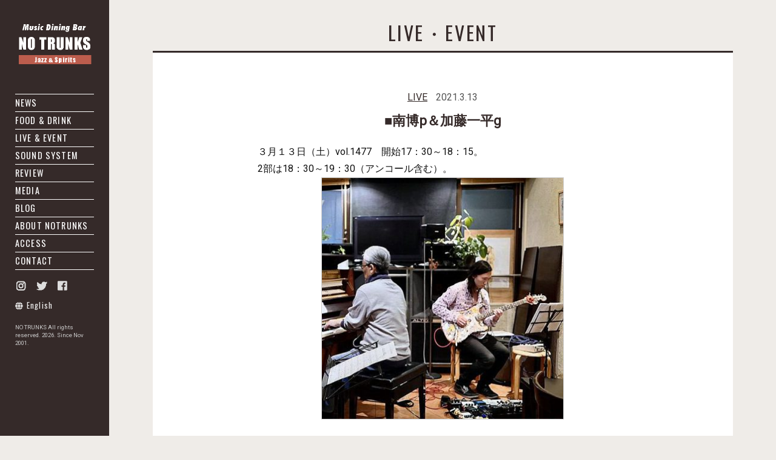

--- FILE ---
content_type: text/html; charset=UTF-8
request_url: https://notrunks.jp/20210313-2/
body_size: 17081
content:
<!DOCTYPE html>
<html lang="ja">

<head>
    <meta charset="UTF-8">
    <meta name="viewport" content="width=device-width, initial-scale=1.0, maximum-scale=1.0, minimum-scale=1.0">
    <link rel="stylesheet"
        href="https://notrunks.jp/wp-content/themes/notrunks/css/styles.css"
        type="text/css">
    <title>
        ■南博p＆加藤一平g | 国立 NO TRUNKS国立 NO TRUNKS    </title>

    <!-- Global site tag (gtag.js) - Google Analytics -->
    <script async src="https://www.googletagmanager.com/gtag/js?id=UA-17161570-6"></script>
    <script>
        window.dataLayer = window.dataLayer || [];

        function gtag() {
            dataLayer.push(arguments);
        }
        gtag('js', new Date());

        gtag('config', 'UA-17161570-6');
    </script>


    <script type="text/javascript">
        var loadedGoogleMap = function() {
            function initialize() {
                var myLatlng = new google.maps.LatLng(35.697979, 139.445101); //マーカーの位置（＝所在地）
                var styles = [{
                    stylers: [{
                            hue: "#7b4f9b"
                        },
                        {
                            lightness: 0
                        },
                        {
                            saturation: -100
                        },
                        {
                            gamma: 1
                        },
                        {
                            invert_lightness: false
                        },
                        {
                            visibility: "simplified"
                        }
                    ]
                }];
                var mapOptions = {
                    center: myLatlng,
                    zoom: 17,
                    styles: styles,
                    scrollwheel: false,
                    clickableIcons: false,
                };
                var map = new google.maps.Map(document.getElementById('footer_main_map'), mapOptions);
                var marker = new google.maps.Marker({
                    position: myLatlng,
                    map: map,
                    title: 'NOTRUNKS',
                    icon: 'https://notrunks.jp/wp-content/themes/notrunks/images/icon-notrunks-marker.png?'
                });
            }
            google.maps.event.addDomListener(window, 'load', initialize);
        };
    </script>
    <script async defer
        src="//maps.googleapis.com/maps/api/js?key=AIzaSyAh2UdcTjEtgQhefhQhYiW05NuM0eXWt6Y&callback=loadedGoogleMap">
    </script>
    <link href="https://use.fontawesome.com/releases/v5.0.6/css/all.css" rel="stylesheet">

    <script src="https://ajax.googleapis.com/ajax/libs/jquery/3.2.1/jquery.min.js"></script>
    <script>
        $(function() {
            $(location.hash).find('.cssacc-fd').prop('checked', true);
        });
    </script>
    <script>
        $(function() {
            $('.fd').click(function() {
                $('.cssacc-fd').prop('checked', true);
            });
        });
    </script>
    <script>
        $(function() {
            $(location.hash).find('.cssacc-ss').prop('checked', true);
        });
    </script>
    <script>
        $(function() {
            $('.ss').click(function() {
                $('.cssacc-ss').prop('checked', true);
            });
        });
    </script>
    <script>
        $(function() {
            $(location.hash).find('.cssacc-le').prop('checked', true);
        });
    </script>
    <script>
        $(function() {
            $('#le').click(function() {
                $('.cssacc-le').prop('checked', true);
            });
        });
    </script>

    <script>
        $(function() {
            $('nav a').on('click', function() {
                if (window.innerWidth <= 959) {
                    $('#bt-menu').click();
                }
            });
        });
    </script>

    <script>
        $(function() {
            var topBtn = $('#page-top');
            topBtn.hide();
            //スクロールが500に達したらボタン表示
            $(window).scroll(function() {
                if ($(this).scrollTop() > 100) {
                    topBtn.fadeIn();
                } else {
                    topBtn.fadeOut();
                }
            });
            //スルスルっとスクロールでトップへもどる
            topBtn.click(function() {
                $('body,html').animate({
                    scrollTop: 0
                }, 500);
                return false;
            });
        });
    </script>

    
<!-- This site is optimized with the Yoast SEO plugin v9.7 - https://yoast.com/wordpress/plugins/seo/ -->
<link rel="canonical" href="https://notrunks.jp/20210313-2/" />
<meta property="og:locale" content="ja_JP" />
<meta property="og:type" content="article" />
<meta property="og:title" content="■南博p＆加藤一平g | 国立 NO TRUNKS" />
<meta property="og:description" content="３月１３日（土）vol.1477　開始17：30～18：15。 2部は18：30～19：30（アンコール含む）。 南さんのお気に入り、一平と。" />
<meta property="og:url" content="https://notrunks.jp/20210313-2/" />
<meta property="og:site_name" content="国立 NO TRUNKS" />
<meta property="article:section" content="LIVE" />
<meta property="article:published_time" content="2021-03-13T00:25:46+00:00" />
<meta property="article:modified_time" content="2021-03-05T02:09:26+00:00" />
<meta property="og:updated_time" content="2021-03-05T02:09:26+00:00" />
<meta property="og:image" content="https://notrunks.jp/wp-content/uploads/2020/08/87728876_497942404225930_8445713945297158144_o-1.jpg" />
<meta property="og:image:secure_url" content="https://notrunks.jp/wp-content/uploads/2020/08/87728876_497942404225930_8445713945297158144_o-1.jpg" />
<meta property="og:image:width" content="564" />
<meta property="og:image:height" content="564" />
<meta name="twitter:card" content="summary_large_image" />
<meta name="twitter:description" content="３月１３日（土）vol.1477　開始17：30～18：15。 2部は18：30～19：30（アンコール含む）。 南さんのお気に入り、一平と。" />
<meta name="twitter:title" content="■南博p＆加藤一平g | 国立 NO TRUNKS" />
<meta name="twitter:image" content="https://notrunks.jp/wp-content/uploads/2020/08/87728876_497942404225930_8445713945297158144_o-1.jpg" />
<script type='application/ld+json'>{"@context":"https://schema.org","@type":"Organization","url":"https://notrunks.jp/","sameAs":[],"@id":"https://notrunks.jp/#organization","name":"NOTRUNKS","logo":"https://notrunks.jp/wp-content/uploads/2019/03/notrunks_pic.png"}</script>
<!-- / Yoast SEO plugin. -->

<link rel='dns-prefetch' href='//s.w.org' />
		<script type="text/javascript">
			window._wpemojiSettings = {"baseUrl":"https:\/\/s.w.org\/images\/core\/emoji\/11\/72x72\/","ext":".png","svgUrl":"https:\/\/s.w.org\/images\/core\/emoji\/11\/svg\/","svgExt":".svg","source":{"concatemoji":"https:\/\/notrunks.jp\/wp-includes\/js\/wp-emoji-release.min.js?ver=4.9.26"}};
			!function(e,a,t){var n,r,o,i=a.createElement("canvas"),p=i.getContext&&i.getContext("2d");function s(e,t){var a=String.fromCharCode;p.clearRect(0,0,i.width,i.height),p.fillText(a.apply(this,e),0,0);e=i.toDataURL();return p.clearRect(0,0,i.width,i.height),p.fillText(a.apply(this,t),0,0),e===i.toDataURL()}function c(e){var t=a.createElement("script");t.src=e,t.defer=t.type="text/javascript",a.getElementsByTagName("head")[0].appendChild(t)}for(o=Array("flag","emoji"),t.supports={everything:!0,everythingExceptFlag:!0},r=0;r<o.length;r++)t.supports[o[r]]=function(e){if(!p||!p.fillText)return!1;switch(p.textBaseline="top",p.font="600 32px Arial",e){case"flag":return s([55356,56826,55356,56819],[55356,56826,8203,55356,56819])?!1:!s([55356,57332,56128,56423,56128,56418,56128,56421,56128,56430,56128,56423,56128,56447],[55356,57332,8203,56128,56423,8203,56128,56418,8203,56128,56421,8203,56128,56430,8203,56128,56423,8203,56128,56447]);case"emoji":return!s([55358,56760,9792,65039],[55358,56760,8203,9792,65039])}return!1}(o[r]),t.supports.everything=t.supports.everything&&t.supports[o[r]],"flag"!==o[r]&&(t.supports.everythingExceptFlag=t.supports.everythingExceptFlag&&t.supports[o[r]]);t.supports.everythingExceptFlag=t.supports.everythingExceptFlag&&!t.supports.flag,t.DOMReady=!1,t.readyCallback=function(){t.DOMReady=!0},t.supports.everything||(n=function(){t.readyCallback()},a.addEventListener?(a.addEventListener("DOMContentLoaded",n,!1),e.addEventListener("load",n,!1)):(e.attachEvent("onload",n),a.attachEvent("onreadystatechange",function(){"complete"===a.readyState&&t.readyCallback()})),(n=t.source||{}).concatemoji?c(n.concatemoji):n.wpemoji&&n.twemoji&&(c(n.twemoji),c(n.wpemoji)))}(window,document,window._wpemojiSettings);
		</script>
		<style type="text/css">
img.wp-smiley,
img.emoji {
	display: inline !important;
	border: none !important;
	box-shadow: none !important;
	height: 1em !important;
	width: 1em !important;
	margin: 0 .07em !important;
	vertical-align: -0.1em !important;
	background: none !important;
	padding: 0 !important;
}
</style>
<link rel='stylesheet' id='contact-form-7-css'  href='https://notrunks.jp/wp-content/plugins/contact-form-7/includes/css/styles.css?ver=5.0.2' type='text/css' media='all' />
<!--n2css--><script type='text/javascript' src='https://notrunks.jp/wp-includes/js/jquery/jquery.js?ver=1.12.4'></script>
<script type='text/javascript' src='https://notrunks.jp/wp-includes/js/jquery/jquery-migrate.min.js?ver=1.4.1'></script>
<link rel='https://api.w.org/' href='https://notrunks.jp/wp-json/' />
<link rel="EditURI" type="application/rsd+xml" title="RSD" href="https://notrunks.jp/xmlrpc.php?rsd" />
<link rel="wlwmanifest" type="application/wlwmanifest+xml" href="https://notrunks.jp/wp-includes/wlwmanifest.xml" /> 
<meta name="generator" content="WordPress 4.9.26" />
<link rel='shortlink' href='https://notrunks.jp/?p=3145' />
<link rel="alternate" type="application/json+oembed" href="https://notrunks.jp/wp-json/oembed/1.0/embed?url=https%3A%2F%2Fnotrunks.jp%2F20210313-2%2F" />
<link rel="alternate" type="text/xml+oembed" href="https://notrunks.jp/wp-json/oembed/1.0/embed?url=https%3A%2F%2Fnotrunks.jp%2F20210313-2%2F&#038;format=xml" />
		<style type="text/css">.recentcomments a{display:inline !important;padding:0 !important;margin:0 !important;}</style>
		
</head>

<body>
    <header>
        <div>
            <h1><span class="logo01"><a href="/"><img
                            src="https://notrunks.jp/wp-content/themes/notrunks/images/logo01.png"
                            alt="国立 NOTRUNKS ミュージックダイニングバー"></a></span><span class="logo02"><a href="/"><img
                            src="https://notrunks.jp/wp-content/themes/notrunks/images/logo02.png"
                            alt="国立 NOTRUNKS ミュージックダイニングバー"></a></span>
            </h1>
        </div>
        <input id="bt-menu" type="checkbox" class="bt-menu-input">
        <label for="bt-menu"></label>
        <div class="nav-panel">
            <nav class="gNav">
                <ul id="menu-global-navigation" class="menu"><li id="menu-item-110" class="menu-item menu-item-type-custom menu-item-object-custom menu-item-110"><a href="https://notrunks.jp/news">NEWS</a></li>
<li id="menu-item-111" class="fd menu-item menu-item-type-custom menu-item-object-custom menu-item-home menu-item-111"><a href="https://notrunks.jp/#fooddrink">FOOD &#038; DRINK</a></li>
<li id="menu-item-107" class="menu-item menu-item-type-post_type menu-item-object-page menu-item-107"><a href="https://notrunks.jp/liveevent/">LIVE &#038; EVENT</a></li>
<li id="menu-item-112" class="ss menu-item menu-item-type-custom menu-item-object-custom menu-item-home menu-item-112"><a href="https://notrunks.jp/#soundsystem">SOUND SYSTEM</a></li>
<li id="menu-item-207" class="menu-item menu-item-type-post_type menu-item-object-page menu-item-207"><a href="https://notrunks.jp/review/">REVIEW</a></li>
<li id="menu-item-611" class="menu-item menu-item-type-post_type menu-item-object-page menu-item-611"><a href="https://notrunks.jp/media02/">MEDIA</a></li>
<li id="menu-item-1063" class="menu-item menu-item-type-custom menu-item-object-custom menu-item-1063"><a href="https://notrunksoyaji.blogspot.com/">BLOG</a></li>
<li id="menu-item-108" class="menu-item menu-item-type-post_type menu-item-object-page menu-item-108"><a href="https://notrunks.jp/about/">ABOUT NOTRUNKS</a></li>
<li id="menu-item-113" class="menu-item menu-item-type-custom menu-item-object-custom menu-item-home menu-item-113"><a href="https://notrunks.jp/#access">ACCESS</a></li>
<li id="menu-item-106" class="menu-item menu-item-type-post_type menu-item-object-page menu-item-106"><a href="https://notrunks.jp/contact/">CONTACT</a></li>
</ul>            </nav>
            <div class="nav-sns">
                <a href="https://notrunks.jp/en/" class="english-link-mobile"><i class="fas fa-globe"></i> English</a>
                <a href="https://www.instagram.com/notrunks/?hl=ja" alt="NOTRUNKSのインスタグラムへ" target="blank"><img
                        src="https://notrunks.jp/wp-content/themes/notrunks/images/icon-insta-w.png"></a>
                <a href="https://twitter.com/notrunks" alt="NOTRUNKSのtwitterへ" target="blank"><img
                        src="https://notrunks.jp/wp-content/themes/notrunks/images/icon-twitter-w.png"></a>
                <a href="https://www.facebook.com/notrunks/?fref=ts" alt="NOTRUNKSのfacebookページへ" target="blank"><img
                        src="https://notrunks.jp/wp-content/themes/notrunks/images/icon-facebook-w.png"></a>
                <p class="english-link"><a href="https://notrunks.jp/en/"><i class="fas fa-globe"></i> English</a></p>
                <p class="copyright-w">NO TRUNKS All rights reserved. 2026.
                    Since Nov 2001.</p>
            </div><!-- /.nav-sns -->
        </div><!-- /.nav-panel -->
    </header>
<div class="conts">
    <div class="main01">
        <span class="ttl-g">LIVE・EVENT</span>
        <div class="single-inner">
<article id="post-3145" class="entry">
    <div class="entryInfo">
        <span class="categories">
         <ul class="post-categories">
	<li><a href="https://notrunks.jp/category/live/" rel="category tag">LIVE</a></li></ul>    </span>
    <time datetime="2021-3-13" class="time2">2021.3.13    </time>
    </div><!-- /.entryInfo -->
    <h1 class="ttl-news">■南博p＆加藤一平g</h1>



    <section class="content">
        <p>３月１３日（土）vol.1477　開始17：30～18：15。<br />
2部は18：30～19：30（アンコール含む）。<br />
<img src="https://notrunks.jp/wp-content/uploads/2020/08/87728876_497942404225930_8445713945297158144_o-1-400x400.jpg" alt="" width="400" height="400" class="aligncenter size-medium wp-image-2801" srcset="https://notrunks.jp/wp-content/uploads/2020/08/87728876_497942404225930_8445713945297158144_o-1-400x400.jpg 400w, https://notrunks.jp/wp-content/uploads/2020/08/87728876_497942404225930_8445713945297158144_o-1-180x180.jpg 180w, https://notrunks.jp/wp-content/uploads/2020/08/87728876_497942404225930_8445713945297158144_o-1-500x500.jpg 500w, https://notrunks.jp/wp-content/uploads/2020/08/87728876_497942404225930_8445713945297158144_o-1.jpg 564w" sizes="(max-width: 400px) 100vw, 400px" /><br />
南さんのお気に入り、一平と。</p>
            </section><!-- /.content -->

        </div><!-- /.single-inner -->

    <nav class="postNavi">
        <span class="prev"><a href="https://notrunks.jp/20210311-2/" rel="prev"><i class="fas fa-long-arrow-alt-left"></i> ■私の好きなヴォーカリスト　vol.5</a></span>
        <span class="next"><a href="https://notrunks.jp/20210320-2/" rel="next">■くにたちRCラジオvol.6  RCサクセション特集 <i class="fas fa-long-arrow-alt-right"></i></a></span>
    </nav>

    <span class="list"><a href="/liveevent"><i class="fas fa-list-alt"></i> ライブ・イベント一覧</a></span>

</article><!-- /.entry -->

        </div><!--/.main01 -->

        <footer>
            <p id="page-top"><a href="#"><i class="fas fa-caret-up"></i></a></p>
            <p class="copyright">NO TRUNKS All rights reserved. 2026.
                Since Nov 2001.</p>
        </footer>
        </div><!-- /.conts -->

        <script type='text/javascript'>
/* <![CDATA[ */
var wpcf7 = {"apiSettings":{"root":"https:\/\/notrunks.jp\/wp-json\/contact-form-7\/v1","namespace":"contact-form-7\/v1"},"recaptcha":{"messages":{"empty":"\u3042\u306a\u305f\u304c\u30ed\u30dc\u30c3\u30c8\u3067\u306f\u306a\u3044\u3053\u3068\u3092\u8a3c\u660e\u3057\u3066\u304f\u3060\u3055\u3044\u3002"}}};
/* ]]> */
</script>
<script type='text/javascript' src='https://notrunks.jp/wp-content/plugins/contact-form-7/includes/js/scripts.js?ver=5.0.2'></script>
<script type='text/javascript' src='https://notrunks.jp/wp-includes/js/wp-embed.min.js?ver=4.9.26'></script>

        </body>

        </html>

--- FILE ---
content_type: text/css
request_url: https://notrunks.jp/wp-content/themes/notrunks/css/styles.css
body_size: 35124
content:
@charset "UTF-8";

@import url('https://fonts.googleapis.com/css?family=Roboto');
@import url('https://fonts.googleapis.com/css?family=Oswald');


/* Reset
------------------------------------------------------------------*/
* {
  -webkit-box-sizing: border-box;
  -moz-box-sizing: border-box;
  -o-box-sizing: border-box;
  -ms-box-sizing: border-box;
  box-sizing: border-box; }

html, body, div, span, applet, object, iframe,
h1, h2, h3, h4, h5, h6, p, blockquote, pre,
a, abbr, acronym, address, big, cite, code,
del, dfn, em, font, img, ins, kbd, q, s, samp,
small, strike, strong, sub, sup, tt, var,
b, u, i, center,
dl, dt, dd, ol, ul, li,
fieldset, form, label, legend,
table, caption, tbody, tfoot, thead, tr, th, td,
figure, figcaption,
article, section, nav, header, footer {
  margin: 0;
  padding: 0;
  font-weight: normal;
  font-style: normal; }

body {
  margin: 0;
  padding: 0;
  width: 100%;
  background: #efece8 }

html {
  overflow-y: scroll;
}

/* Basic elements
------------------------------------------------------------------*/
img {
  border: none;
  -ms-interpolation-mode: bicubic;
  /* IE7 Resize with html */ }

strong {
  font-weight: bold;}

p {
  margin: 0 0 1em 0; }
  p:last-child {
    margin-bottom: 0; }

ul, ol {
  margin: 2em 0 1em;
  list-style: none;
  list-style-position: inside; }

ul li, ol li {
  margin-bottom: 0em !important; }
  ul li:last-child, ol li:last-child {
    margin-bottom: 0; }

dl {
  margin: 0; }
  dl dt {
    margin: 0;
    font-weight: bold; }
    dl dt a {
      font-weight: bold; }
  dl dd {
    margin-bottom: 1em; }

hr {
  border-color: #352a29;
  border-style: dotted;
  border-width: 1px 0 0 0;
  height: 1px;
  margin: 0px 0; }

.vT {
  vertical-align: top; }

.vM {
  vertical-align: middle; }

.vB {
  vertical-align: bottom; }

.oH {
  overflow: hidden !important; }

.oV {
  overflow: visible !important; }

table {
  border-collapse: collapse;
  border-spacing: 0;
  empty-cells: show;
  font-size: inherit; }

body, input, textarea {
    color: #111;
    font-family: 'Roboto', Verdana, "Droid Sans", 游ゴシック体, "Yu Gothic", YuGothic,"ヒラギノ角ゴシック Pro", "Hiragino Kaku Gothic Pro", メイリオ, Meiryo, Osaka,"ＭＳ Ｐゴシック", "MS PGothic", sans-serif;
    font-style: normal;
    font-weight: normal;
    font-size: 1rem;
    line-height: 1.75em;
    font-size-adjust: none;
    font-stretch: normal;
-x-system-font: none;
    font-feature-settings: normal;
    font-language-override: normal;
    font-kerning: auto;
    font-synthesis: weight style;
    font-variant-alternates: normal;
    font-variant-caps: normal;
    font-variant-east-asian: normal;
    font-variant-ligatures: normal;
    font-variant-numeric: normal;
    font-variant-position: normal;
    word-wrap: break-word;
}
#iv {
    display:none;
}

/* Base Link
------------------------------------------------------------------*/
a {
  color: #352a29;
  text-decoration: underline; }
  a:hover {
    opacity: 0.5;
    text-decoration: none; }
  a:active, a:focus {
    outline: none; }

/* Font
------------------------------------------------------------------*/
/* type */
h1, h2, h3, h4, h5, h6 {
  font-weight: bold; }
  h1 a, h2 a, h3 a, h4 a, h5 a, h6 a {
    font-weight: bold; }
  h1.type-A, h2.type-A, h3.type-A, h4.type-A, h5.type-A, h6.type-A {
    background: url("../images/common/types-a_bg.png") no-repeat left top;
    font-size: 18px;
    font-size: 1.8rem;
    width: 670px;
    height: 54px;
    line-height: 1;
    padding: 20px 10px 5px 20px;
    margin-bottom: 15px; }
  h1.type-B, h2.type-B, h3.type-B, h4.type-B, h5.type-B, h6.type-B {
    background: url("../images/common/bg_line01.png") repeat-x left bottom;
    font-size: 14px;
    font-size: 1.4rem;
    font-weight: bold;
    margin-bottom: 1em; }
  h1.type-C, h2.type-C, h3.type-C, h4.type-C, h5.type-C, h6.type-C {
    background: url("../images/common/types-c_bg.png") no-repeat left top;
    width: 290px;
    height: 48px;
    font-size: 14px;
    font-size: 1.4rem;
    padding: 20px 5px 5px 28px;
    line-height: 1; }
  h1.title, h2.title, h3.title, h4.title, h5.title, h6.title {
    font-size: 22px;
    font-size: 2.2rem; }
    h1.title span, h2.title span, h3.title span, h4.title span, h5.title span, h6.title span {
      background-position: left 14px; }


/* メディア画像キャプションオフ-----------------------------------*/
.wp-caption p.wp-caption-text {
    display: none;
}
.wp-caption {
    max-width: 100%;
}


/* Header
------------------------------------------------------------------*/

@media screen and (min-width:960px){
header {
    display: block;
    position: fixed;
    top: 0px;
    left: 0px;
    width: 180px;
    height: 100%;
    padding: 25px;
    background: #352a29;
    color: #fff;
}
header a {
    color: #fff;
}
header label {
    display: none;
}
header input {
    display: none;
}
.logo01 {
    display: block;
}
.logo02 {
    display: none;
}

}

.gNav li {
    display: block;
    font-size: 0.9rem;
    border-top: 1px solid #fff;
    font-family: 'Oswald', sans-serif;
    letter-spacing: 0.08em;
    font-weight: normal;
}
.gNav li:last-child {
    border-bottom: 1px solid #fff;
}
.gNav a {
    text-decoration: none;
}
.nav-sns img {
    margin-right: 10px;
}
.copyright-w {
    color: #ccc;
    font-size: 0.6rem;
    line-height: 1.4em;
    margin-top: 15px; 
}
.single-inner img {
    display: block;
    margin-right:auto;
    margin-left:auto; 
    border: 1px solid #ccc;
}
.english-link-mobile {
    display: none;
    font-size: 0.8rem;
    font-family: 'Oswald', sans-serif;
    letter-spacing: 0.1em;
}
.english-link {
    font-size: 0.8rem;
    font-family: 'Oswald', sans-serif;
    letter-spacing: 0.1em;
    color: #ccc;
}
.english-link a{
    text-decoration: none;
    color: #eee;
}
.english-p {
    margin: 0 0 2em 0;
    font-size: 1.125rem;
    line-height: 1.33;
    word-wrap: break-word;
}
.english-p-center {
    margin: 0 0 2em 0;
    font-size: 1.125rem;
    line-height: 1.33;
    word-wrap: break-word;
    text-align: center;
}
.english-p-center-2 {
    margin: 0 0 0 0;
    font-size: 1.125rem;
    line-height: 1.33;
    word-wrap: break-word;
    text-align: center;
}
.english-message {
    margin: 0 0 2em 0;
    font-size: 1.125rem;
    line-height: 1.33;
    word-wrap: break-word;
    text-align: center;
    font-weight: bold;
}
.ttl-en01 {
    font-size: 1.5rem;
    font-family: 'Oswald', sans-serif;
    letter-spacing: 0.03em;
    line-height: 1.16;
    border-bottom: 2px solid #333;
    padding-bottom:0.3em;
    margin-bottom: 0.5em;
    font-weight: normal;
    text-align: center;
}
.ttl-en02 {
    font-size: 1.28rem;
    font-family: 'Oswald', sans-serif;
    letter-spacing: 0.03em;
    line-height: 1.16;
    font-weight: normal;
}
.ttl-en03 {
    font-size: 1.5rem;
    font-family: 'Oswald', sans-serif;
    letter-spacing: 0.03em;
    line-height: 1.16;
    border-bottom: 2px solid #333;
    padding-bottom:0.3em;
    margin-bottom: 0;
    font-weight: normal;
    text-align: center;
}
.table-en {
    width: 100%;
    margin-bottom: 3em;
}
.table-en tr{
    border-bottom: 1px solid #333;
    margin-bottom: 4em;
}
.table-en tr:last-child{
    border-bottom: 2px solid #333;
}
.td-en-left{
    padding: 15px 10px 15px 0px;
    border-right: 1px dashed #333;
}
.td-en-right{
    padding: 15px 0px 15px 10px;
}

.review-wrap h2{
    text-align: center;
    font-size: 1.4rem;
    margin-top: 1.5em;
    margin-bottom: 1em;
}
.review-wrap h3{
    display: block;
    width: 100%;
    text-align: left;
    font-size: 1.5rem;
    border-bottom: 2px solid #352a29;
    padding-bottom: 0.2em;
    margin-top: 2em;
    margin-bottom: 0;
}
.review-wrap h4{
    display: block;
    width: 100%;
    border-bottom: 1px dashed #352a29;
    font-size: 1.2rem;
    padding-bottom: 0.2em;
    margin-bottom: 0.5em;
    line-height: 1.25;
}
.review-wrap article{
    display: flex;
    border-bottom: 1px solid #352a29;
    padding: 15px 0;
}
.review-img {
    padding-right: 20px;
    border-right: 1px dotted #352a29;
    width: 163px;
}
.review-img img{
    width: 140px;
    height: auto;
}
.review-text {
    padding-left: 20px;
    width: calc(100% - 163px);
}
.review-text p{
    line-height: 1.6;
}
.review-center {
    display: block;
    width: 100%;
    padding:10px;
    text-align: center;
    border-top: 1px dashed #352a29;
    border-bottom: 1px dashed #352a29;
    margin-top: 2em;
}

/* Main
------------------------------------------------------------------*/
@media screen and (min-width:960px){
.conts {
    float: right;
    width: -webkit-calc(100% - 180px) ;
    width: calc(100% - 180px) ;
}
}

.mainVisual {
    width: 100%;
}
.mainVisual img {
    width: 100%;
}

.main01 {
    padding: 40px 6.5% 50px;
}
.top-message {
    display: flex;
    margin-bottom: 20px;
}
.copy {
    display: block;
    min-width: 220px;
    margin-right: 30px;
    padding:10px 4px;
    border-top: 6px double #352a29;
    border-bottom: 6px double #352a29;
    font-family: 'Oswald', sans-serif;
    font-size: 1.9rem;
    letter-spacing: 0.05em;
    text-align: center;
}
.read {
    display: block;
}

.info {
    display: block;
    width: 100%;
    margin-bottom: 0px;
}
.info p {
    padding: 0px 10px 0px;
}
.info-hr {
    border: 1px solid #352a29;
}
.info-inner {

  }
.ttl-info {
    display: block;
    font-size: 1.4rem;
    border-left: 5px solid #352a29;
    border-bottom: 2px solid #352a29;
    padding-left: 8px;
    padding-bottom: 5px;
    margin-bottom: 0.5em;
    font-family: 'Oswald', sans-serif;
    color: #352a29;
    letter-spacing: 0.05em;
    font-weight: normal;
}
.ttl-info2 {
    display: block;
    font-size: 1.4rem;
    border-left: 5px solid #352a29;
    border-bottom: 2px solid #352a29;
    padding-left: 8px;
    padding-bottom: 5px;
    margin-bottom: 0.15em;
    font-family: 'Oswald', sans-serif;
    color: #352a29;
    letter-spacing: 0.05em;
    font-weight: normal;
}
.bt-more {
    font-weight: bold;
    text-align: right;
    text-decoration: none;
}
.bt-more:hover {
    opacity: 0.8;
}
.bt-more2 a{
    text-decoration: underline !important;
}
.bt-more2 a:hover {
    opacity: 0.8;
    text-decoration: none !important;
}


.bn01-schedule {
    max-width: 310px;
}
.bn01-schedule a{
    text-decoration: none;
}
.bn-inner {
    margin-top:20px;
    margin-bottom:20px;
    background: #d3ccc2;
    padding: 11px 0px 8px;
    border: 4px double #352a29;
    display: flex;
    line-height: 1.3em;
    text-align: center;
}

.bn-sc-left {
    width:55px;
    position:relative;
    top:-5px;
    left:-15px;
}

.bn-sc-right {
    position:relative;
    left:-5px;
}

.soon-ttl {
    padding: 0px;
    font-family: 'Oswald', sans-serif;
    color: #352a29;
    letter-spacing: 0.05em;
    font-size:1.3rem;
}

.soon-date{
    padding-left:5px;
    font-family: 'Oswald', sans-serif;
    font-size: 1.1rem;
    letter-spacing: 0.05em;
    color: #8a3319;
}

.bn-sc-a {
    text-decoration: none;
}

.bn01-schedule p {
    padding: 0 10px;
    line-height: 1.4em;
    font-weight: bold;
    font-size: 0.9rem;
}

.main02 {
    padding: 0;
    width: 100%;
    clear: both;
}
.main02 img {
    width: 100%;
}

.main03 {
    padding: 40px 21% 60px;
}

.main04 {
    padding: 0px 2.5% 0px;
}
#soundsystem {
    margin-top: 5px;
}
#liveevent {
    margin-top: 5px;
}
.bn-img-fd {
    display: block;
    width:292px;
    height:150px;
    background: #d3ccc2 url("../images/bn-fooddrink-292.jpg");
    float: left;
}
.bn-img-ss {
    display: block;
    width:292px;
    height:150px;
    background: #d3ccc2 url("../images/bn-sound03-292.jpg");
    float: left;
}
.bn-img-le {
    display: block;
    width:292px;
    height:150px;
    background: #d3ccc2 url("../images/bn-liveevent04-292.jpg");
    float: left;
}
.bn-clear {
    clear: both;
}
.ttl-bn02 {
    display: block;
    width: 100%;
    padding-bottom: 0.1rem;
    font-size: 2rem;
    letter-spacing: 0.05em;
    font-family: 'Oswald', sans-serif;
    color: #352a29;
    font-weight: normal;
    line-height: 1em;
}
.ttl-bn02-sub {
    display: block;
    width: 100%;
    font-size:1rem;
    font-weight: bold;
    border-top: 3px solid #352a29;
    border-bottom: 0px solid #352a29;
    margin-bottom: 0rem;
    margin-top: 0.5rem;
    padding-top: 0.2em;
}
.bn-cap {
    display: none;
}
.bn-text {
    float:right;
    width: calc(100% - 292px);
    padding: 25px 28px 25px;
}
.bn-text p {
    line-height: 1.5em;
}
.main04 input {
    display: none;
}
.main04 label {
    display: block;
    background: #d3ccc2;
    width: 100%;
    height: 150px;
    padding: 0px;
    cursor: pointer;
    box-sizing: border-box;
}

.main04 label:hover {
    opacity: 0.8;
}
.main04 .ac-cont {
    transition: 0.2s;
    height: 0;
    overflow: hidden;
    background: #fff;
    padding: 0 40px;
    box-sizing: border-box;
}
.ac-inner {
    padding: 30px 0 40px;
    box-sizing: border-box;
}
.ac-inner img{
    width: 100%;
}
.ac-inner2 {
    padding: 30px 0 40px;
    box-sizing: border-box;
}
.main04 .cssacc-fd:checked + .ac-cont {
    transition: 0.4s;
    height: auto;
    padding: 0 40px;
    box-sizing: border-box;
}
.main04 .cssacc-ss:checked + .ac-cont {
    transition: 0.8s;
  height: auto;
  padding: 0 40px;
  box-sizing: border-box;
}
.main04 .cssacc-le:checked + .ac-cont {
      transition: 0.8s;
  height: auto;
  padding: 0 40px;
  box-sizing: border-box;
}


.main07 {
    margin-top:40px;
    padding: 40px 6.5% 50px;
    background: #fff;
}

.gallery-inner {
    display: flex;
    padding-top: 15px;
}
.gallery-img {
    display: block;
    width: 278px;
    margin-right: 30px;
}
.gallery-text {
    display: block;
}


.main05 {
    padding: 40px 21% 50px;
    background: #fff;
}
.tel {
    display: block;
    margin-top: 40px; 
    font-family: 'Oswald', sans-serif;
    color: #352a29;
    text-align: center;
    font-size: 2rem;
}

/* botan */
.bt-a {
    text-decoration: none !important ;
}
.bt-01 {
    display: block;
    text-align: center;
    padding:0.8rem;
    margin: auto;
    width: 230px;
    height:3.5rem;
    font-size: 1.05rem;
    font-weight: bold;
    color: #352a29;
    border: solid 2px #352a29; 
    border-radius: 1.75rem;
}
.bt-01:hover {
    transition: 0.1s;
    color: #fff;
    background: #352a29; 
}
.bt-02 {
    display: block;
    width: 100%;
    text-align: center;
    border: 2px solid #352a29;
    margin-bottom: 1rem;
    font-size: 1rem;
    letter-spacing: 0.08em;
    font-family: 'Oswald', sans-serif;
    color: #352a29;
    font-weight: normal;
    text-decoration: none;
}
.bt-02:hover {
    transition: 0.1s;
    color: #fff;
    background: #352a29; 
}
.bt-03 {
    display: block;
    text-align: center;
    padding:0.4rem;
    margin: auto;
    margin-bottom: 4em;
    width: 160px;
    height:2.8rem;
    font-size: 1.05rem;
    font-weight: bold;
    color: #352a29;
    border: solid 2px #352a29; 
    border-radius: 1.75rem;
}
.bt-03:hover {
    transition: 0.1s;
    color: #fff;
    background: #352a29; 
}
.ac-inner2 a {
    text-decoration: none;
}

.bt-live {
    display: inline-block;
    width: 49%;
    height: 60px;
    vertical-align: middle;
    background: #b75244;
    font-size: 1.6rem;
    font-weight: normal;
    letter-spacing:0.1em;
    padding:15px;
    font-family: 'Oswald', sans-serif;
    color:#fff;
    text-align: center;
}
.bt-event {
    display: inline-block;
    width: 49%;
    height: 60px;
    vertical-align: middle;
    background: #827471;
    font-size: 1.6rem;
    font-weight: normal;
    letter-spacing:0.1em;
    padding:15px;
    font-family: 'Oswald', sans-serif;
    color:#fff;
    text-align: center;
}
.bt-small {
    display: block;
    width: 120px;
    height: 40px;
    border: solid 2px #352a29; 
    font-family: 'Oswald', sans-serif;
    padding: 4px;
    font-weight: normal;
    letter-spacing: 0.05em;
    text-align:center;
}
.bt-small a {
    text-decoration: none !important;
}
.bt-small:hover{
    opacity: 0.5;
}

/* title ------------------------------------------------------------------*/
.ttl-a {
    display: block;
    width: 100%;
    text-align: center;
    padding-bottom: 0.7rem;
    border-bottom: 3px solid #352a29;
    margin-bottom: 1rem;
    font-size: 2rem;
    letter-spacing: 0.05em;
    font-family: 'Oswald', sans-serif;
    color: #352a29;
    font-weight: normal;
    line-height: 1.16em;
}
.ttl-b {
    display: block;
    width: 100%;
    text-align: center;
    padding: 0.2rem;
    border: 2px solid #352a29;
    margin-bottom: 1rem;
    font-size: 1.2rem;
    letter-spacing: 0.05em;
    font-family: 'Oswald', sans-serif;
    color: #352a29;
    font-weight: normal;
}
.ttl-c {
    display: block;
    width: 100%;
    font-size: 1rem;
    border-bottom: 1px solid #352a29;
    margin-bottom: 0.7em;
}
.ttl-d {
    display: block;
    width: 100%;
    font-size: 1.1rem;
    border-bottom: 1px solid #352a29;
    margin-bottom: 0.7em;
}
.ttl-e {
    display: block;
    width: 100%;
    text-align: center;
    font-size: 1.15rem;
    border-bottom: 2px solid #352a29;
    padding-bottom: 0.2em;
    margin-bottom: 0.7em;
}
.ttl-f {
    display: block;
    width: 100%;
    font-family: 'Oswald', sans-serif;
    font-size: 1.8rem;
    font-weight: normal;
    letter-spacing: 0.05em;
    color: #352a29;
    border-bottom: 2px solid #352a29;
    padding-bottom: 0.3em;
    margin-bottom: 0.2em;
}
.ttl-g {
    display: block;
    width: 100%;
    text-align: center;
    padding-bottom: 1rem;
    border-bottom: 3px solid #352a29;
    font-size: 2rem;
    letter-spacing: 0.08em;
    font-family: 'Oswald', sans-serif;
    color: #352a29;
    font-weight: normal;
}
.ttl-news {
    display: block;
    width: 100%;
    text-align: center;
    padding-bottom: 1.5rem;
    font-size: 1.4rem;
    color: #352a29;
    font-weight: bold;
}
.ttl-h {
    display: block;
    width:100%;
    font-size: 1.3rem;
    padding-bottom: 0.2em;
    border-bottom: 2px solid #352a29;
    margin-bottom: 10px;
}
.ttl-h a{
    text-decoration: none !important;
}
.ttl-h a:hover{
    text-decoration: underline !important;
}
.media-wrap h2{
    display: block;
    width: 100%;
    text-align: left;
    font-size: 1.1rem;
    border-bottom: 2px solid #352a29;
    padding-bottom: 0.2em;
    margin-top: 2em;
    margin-bottom: 0;
}
.media-wrap h3{
    display: block;
    width: 100%;
    text-align: left;
    font-size: 1rem;
    margin-bottom: 0.7em;
}
.media-wrap article{
    display: flex;
    padding: 10px 0;
    border-bottom: 1px solid #352a29;
}
.media-wrap article .m-date{
    display: block;
    min-width:95px;
    font-family: 'Oswald', sans-serif;
    letter-spacing: 0.08em;
    color:#7b5544;
    font-size: 0.9rem;
    border-right: 1px dashed #352a29;
}
.media-wrap article .m-text{
    display: block;
    width: calc(100%-95px);
    line-height: 1.5;
    padding-top: 5px;
    padding-left: 10px;
}
.media-wrap article .m-text a{
    text-decoration: none;
    border-bottom: 1px dotted #726250; 
}
.fa-external-link-alt {
    color:#726250;
    opacity: 0.9;
}
.amazon {
    color:#726250;
    font-size: 0.85rem;
}

.entryInfo {
    display: block;
    width: 100%;
    text-align: center;
    margin-bottom:10px;
}
.categories ul{
    display: inline-block;
    margin: 0 10px 0 0;
}
.time {
    display: block;
    width: 100%;
    text-align: center;
    padding-bottom: 0.7rem;
    font-size: 1rem;
    color: #555;
    font-weight: normal;
}
.time2 {
    display:inline-block;
    font-size: 1rem;
    color: #555;
    font-weight: normal;
}
.time3 {
    display:inline-block;
    font-size: 1rem;
    color: #fff;
    font-weight: normal;
}
.time4 {
    display:inline-block;
    font-size: 1rem;
    color: #fff;
    font-weight: normal;
    margin-top:0.6em;
    line-height: 1.5em;
}
.sm-year {
    display: block;
    padding-bottom: 4px;
    font-size: 0.8rem; 
}
.date-l {
    font-size: 1.4rem;
}
.day-sm {
    font-size: 0.9rem;
    line-height: 1.9em;
}
.day-sm2 {
    font-size: 0.9rem;
    line-height: 1.4em;
}
.plink {
    text-align: right;
    font-weight: bold;
}

/* margin ------------------------------------------------------------------*/
.mb1 {
    margin-bottom: 1em;
}
.mb2 {
    margin-bottom: 2em;
}
.mb3 {
    margin-bottom: 3em;
}
.mb4 {
    margin-bottom: 4em;
}
.mb5 {
    margin-bottom: 5em;
}
.mt1 {
    margin-top: 1em;
}
.mt2 {
    margin-top: 2em;
}
.mt3 {
    margin-top: 3em;
}

/* p */
.caption {
    font-size: 0.95rem;
    line-height: 1.5em;
}
.clear {
    clear: both;
}
.center {
    display: block;
    width: 100%;
    text-align: center;
}

.box-live {
    display: flex;
    padding: 20px 0px;
    border-bottom: 1px solid #555;
}
.ac-inner .box-live:last-child {
    border-bottom: 1px solid #555;
    margin-bottom: 3rem;
}
.ac-inner2 .box-live:last-child {
    border-bottom: 1px solid #555;
    margin-bottom: 3rem;
}
.live-date {
    display: block;
    flex:none;
    width:100px;
    height: 120px;
    padding: 25px 18px;
    margin: 0 3px 0 0 !important;
    text-align: center;
    font-family: 'Oswald', sans-serif;
    font-size: 1.3rem;
    letter-spacing: 0.15em;
    line-height: 1em;
    vertical-align: middle;
    color: #fff;
    background: #b75244;
}
.live-date2 {
    display: block;
    flex:none;
    width:100px;
    height: 120px;
    padding: 12px 18px;
    margin: 0 3px 0 0 !important;
    text-align: center;
    font-family: 'Oswald', sans-serif;
    font-size: 1.3rem;
    letter-spacing: 0.15em;
    line-height: 1em;
    vertical-align: middle;
    color: #fff;
    background: #b75244;
}
.live-day {
    font-size: 0.9rem;
}
.event-date {
    display: block;
    flex:none;
    width:100px;
    height: 120px;
    padding: 25px 18px;
    margin: 0 3px 0 0 !important;
    text-align: center;
    font-family: 'Oswald', sans-serif;
    font-size: 1.3rem;
    letter-spacing: 0.15em;
    line-height: 1em;
    vertical-align: middle;
    color: #fff;
    background: #827471;
}
.event-date2 {
    display: block;
    flex:none;
    width:100px;
    height: 120px;
    padding: 12px 18px;
    margin: 0 3px 0 0 !important;
    text-align: center;
    font-family: 'Oswald', sans-serif;
    font-size: 1.3rem;
    letter-spacing: 0.15em;
    line-height: 1em;
    vertical-align: middle;
    color: #fff;
    background: #827471;
}
.event-day {
    font-size: 0.9rem;
}
.schedule-category {
    font-size: 0.9rem;
}
.live-img {
    display: block;
    width: 160px !important;
    min-width: 160px;
    height: auto;
    margin-right: 20px;
}
.live-text {
    display: block;
    width: calc(100% - 283px);
}

.main06 {
    padding: 40px 21% 50px;
    text-align: center;
}
.sns {
    margin: auto;
}
.sns img {
    margin: 10px;
}
.h2-sns {
    font-size: 1.1rem;
    margin-bottom: 1em;
}

footer {
    display: block;
    width: 100%;
    padding: 20px;
    text-align: center;
    font-size: 0.7rem;
}

/* go to top */
#page-top {
    position: fixed;
    bottom: 30px;
    right: 0px;
}
 
#page-top a {
    display: block;
    background: #352a29; 
    width: 45px;
    height: 45px;
    text-align: center;
    color: #fff;
    font-size: 1.8rem;
    text-decoration: none;
    padding: 7px 8px 16px;
    filter:alpha(opacity=80);
    -moz-opacity: 0.8;
    opacity: 0.8;
}
 
#page-top a:hover {
    filter:alpha(opacity=100);
    -moz-opacity: 1;
    opacity: 1;
}

/* 投稿ページ */
.single-inner {
    background: #fff;
    padding: 60px 60px 80px;
    border-bottom: 1px solid #352a29;
    margin-bottom: 1em;
}
.single-inner article {
    max-width: 610px;
    margin-right:auto;
    margin-left:auto; 
}
.single-inner article img {
    margin-bottom: 2em;
}
.prev {
    float:left;
}
.next {
    float:right;
}
.list {
    clear:both;
    display: block;
    width:100%;
    text-align: center;
}
.news {
    display: flex;
    min-height: 220px;
    padding:20px 0px 20px;
    border-bottom: 2px solid #352a29;
}
.news figure {
    display: block;
    width: 180px;
    min-width: 180px;
    margin-right:20px;
}
.text {
    display: block;
    width:calc(100% - 200px);
}
.text p {
    font-size: 0.95rem;
    line-height: 1.75em;
}

/* お知らせ */
.news-line {
    display: flex;
    border-bottom: 1px solid #352a29;
    padding:0.3em 10px;
}
.news-line:last-child {
    display: flex;
    border-bottom: 2px solid #352a29;
}
.news-date {
    display: block;
    min-width: 80px;
    padding-bottom:0.1em;
    margin-right:15px;
    font-size:1rem;
    color:#7b5544;
    font-family: 'Oswald', sans-serif;
    letter-spacing: 0.08em;
    text-decoration: none;
}
.news-ttl-top {
    display: block;
    padding-top:0.35em;
    padding-bottom:0.1em;
    line-height: 1.2em;
    font-weight: bold;
    text-decoration: none;
}
.news-ttl-top:hover{
    text-decoration: underline;
}
.news-ul {
    margin:0;
}
.information {
    margin-bottom: 2em;
}

/* トップ ライブイベント */
.event-top-date {
    display: block;
    background: ;
}
.live-text p {
    font-size: 0.95rem;
    line-height: 1.5em;
}
.live-text .ttl-d a{
    text-decoration: none;
}
.live-text .ttl-d a:hover{
    text-decoration: underline;
}

.gmap-link {
    display: block;
    width: 100%;
    text-align: center;
}

.wpcf7 {
    width: 100%;
}
.wpcf7 input[name="your-name"],
.wpcf7 input[name="your-email"],
.wpcf7 input[name="your-subject"] {
        width: 100%;
        height: 2.2rem;
}
 
.wpcf7 textarea[name="your-message"] {
        width: 100%;
        height: 300px !important;
}

.wpcf7-submit {
        width: 90px;
        height: 40px;
        padding: 0px;
        border: solid 2px #352a29;
        border-radius: 20px;
        background: transparent;
        color: #352a29;
}
.wpcf7-submit:hover {
    color: #fff;
    background: #352a29;
}

.main06 input[name="rdemail"] {
        width: 260px;
        height: 32px;
        border-radius: 4px;
        border: solid 1px #888;
        text-align: center;
        margin-bottom:10px;
}

.main06 input[type="submit"] {
        width: 80px;
        height: 32px;
        padding: 0px;
        border: solid 2px #352a29;
        border-radius: 16px;
        background: transparent;
        color: #352a29;
}
.main06 input[type="submit"]:hover {
    color: #fff;
    background: #352a29;
}

/* レビュー・ページ送り */
#page-links {
    text-align: center;
    margin:0px 5px;
}
.numbers {
    display:inline-block;
    margin:0px 5px;
    padding:10px 15px;
    border:solid 1px #555;
    text-decoration: none;
    color: #fff;
    background-color:#555;
}
#page-links > a > .numbers {
    text-decoration: none;
    padding:10px 15px;
    color: #555;
    background-color:#fff;
}


/* mobile ------------------------------------------------------------------*/

@media screen and (max-width:959px){

header {
    display: block;
    position: fixed;
    top: 0px;
    left: 0px;
    width: 100%;
    height: 90px;
    padding: 25px 0;
    background: #352a29;
    color: #fff;
    z-index:996;
    text-align: center;
}
header a {
    color: #fff;
}
.logo01 {
    display: none;
}
.logo02 {
    display: block;
    position: relative;
    top: -9px;
}

header label {
    display: block;
    position: fixed;
    top: 26px;
    right: 25px;
    width: 30px;
    height: 40px;
    background: url("../images/menu_on.png");
    z-index: 997;
}
header label:hover {
    opacity: 0.5;
}
.fa-phone {
    font-size: 25px;
}
.bt-menu-text {
    position: relative;
    top: -12px;
    font-size: 9px;
    letter-spacing: 0.1em;
}
.bt-menu-off {
    display: none;
}
.nav-panel {
    display: none;
}
.copyright-w {
    display: none;
}

.english-link-mobile {
    display: inline-block;
    position: relative;
    top:-4px;
    left: -12px;
    font-size: 0.9rem;
    font-family: 'Oswald', sans-serif;
    letter-spacing: 0.1em;
    text-decoration: none;
}
.english-link {
    display: none;
    font-size: 0.8rem;
    font-family: 'Oswald', sans-serif;
    letter-spacing: 0.1em;
    color: #ccc;
}
.english-link a{
    text-decoration: none;
}

header input {
    display:none;
}
header .bt-menu-input:checked ~ .nav-panel {
    display: block;
    position: relative;
    top:-36px;
    background: rgba(118,113,113,0.9);
    width: 100%;
    transition: 0.4s;
    height: auto;
    padding: 0 0;
    box-sizing: border-box;
    z-index: 997;
}
header .bt-menu-input:checked ~ .nav-panel li:first-child{
    border-top: none;
}
header .bt-menu-input:checked ~ .nav-panel .nav-sns{
    position: relative;
    top:-5px;
}
header .bt-menu-input:checked ~ label{
    display: block;
    position: fixed;
    top: 26px;
    right: 25px;
    width: 30px;
    height:40px;
    background: url("../images/menu_off.png");
    z-index: 997;
}
.gNav li {
    padding: 5px 0;
}
.conts {
    margin-top: 90px;
    float: none;
    width: 100% ;
}
.main01 {
    width: 100%;
    padding: 30px 20px 50px;
}
.top-message {
    display: block;
    margin-bottom: 35px;
}
.copy {
    display: block;
    width: 100%;
    text-align: center;
    padding:10px 0px;
    border-top: 6px double #352a29;
    border-bottom: 6px double #352a29;
    font-family: 'Oswald', sans-serif;
    font-size: 1.9rem;
    letter-spacing: 0.05em;
    margin-bottom: 15px;

}
.read {
    display: block;
}
.info {
    display: block;
    width: 100%;
    padding: 0 0 0;
    margin-bottom: 0px;
}
.info-inner {
    width: 100%;
    margin-bottom: 0px;
}

.main03 {
    width: 100%;
    padding: 30px 30px 50px;
}
.main04 {
    padding:0 0;
}
.main04 label {
    display: block;
    height:auto;
    display: flex;
}

.bn-img-fd {
    display: block;
    width:233px;
    height:120px;
    background: #d3ccc2 url("../images/bn-fooddrink-233_120.jpg");
    float: none;
}
.bn-img-ss {
    display: block;
    width:233px;
    height:120px;
    background: #d3ccc2 url("../images/bn-sound03-233_120.jpg");
    float: none;
}
.bn-img-le {
    display: block;
    width:233px;
    height:120px;
    background: #d3ccc2 url("../images/bn-liveevent04-233_120.jpg");
    float: none;
}

.bn-text {
    display: block;
    background: #d3ccc2;
    width: calc(100% - 233px);
    min-width:190px;
    float: none;
    padding: 11px 18px 0px;
}

.ttl-bn02-sub {
    display: block;
    width: 100%;
    font-size:0.8rem;
    font-weight: bold;
    border-top: 3px solid #352a29;
    border-bottom: 0px solid #352a29;
    margin-bottom: 0rem;
    margin-top: 0.5rem;
}

.bn-cap {
    display: none;
}

.main05 {
    width: 100%;
    padding: 40px 30px 50px;
}

.main06 {
    width: 100%;
    padding: 40px 30px 50px;
}

#access {
    margin-top: -90px;
    padding-top: 90px;
}


}/* medea screen スマートフォン */





@media screen and (max-width:610px){
.box-live {
    display: block;
    padding: 20px 0px;
    border-bottom: 1px solid #555;
}
.main04 .cssacc-le:checked + .ac-cont {
    padding:0 20px;
}
.main04 .cssacc-fd:checked + .ac-cont {
    padding:0 20px;
}
.main04 .cssacc-ss:checked + .ac-cont {
    padding:0 20px;
}
.live-date {
    display: block;
    float:left;
    width:100px;
    height: 120px;
    padding: 25px 18px;
    margin: 0 3px 0 0 !important;
    text-align: center;
    font-family: 'Oswald', sans-serif;
    font-size: 1.3rem;
    letter-spacing: 0.15em;
    line-height: 1em;
    vertical-align: middle;
    color: #fff;
    background: #b75244;
}
.event-date {
    display: block;
    float:left;
    width:100px;
    height: 120px;
    padding: 25px 18px;
    margin: 0 3px 0 0 !important;
    text-align: center;
    font-family: 'Oswald', sans-serif;
    font-size: 1.3rem;
    letter-spacing: 0.15em;
    line-height: 1em;
    vertical-align: middle;
    color: #fff;
    background: #827471;
}
.live-img {
    display: block;
    float: left;
    width: 160px !important;
    min-width: 160px;
    height: auto;
    margin-right: 0px;
}
.live-text {
    clear: both;
    width: 100%;
}
.text {
    clear: both;
    width:100%;
}
.none {
    display: none;
}
.live-date2 {
    display: block;
    float: left;
    width:100px;
    height: 120px;
    padding: 12px 18px;
    margin: 0 3px 0 0 !important;
    text-align: center;
    font-family: 'Oswald', sans-serif;
    font-size: 1.3rem;
    letter-spacing: 0.15em;
    line-height: 1em;
    vertical-align: middle;
    color: #fff;
    background: #b75244;
}
.event-date2 {
    display: block;
    float:left;
    width:100px;
    height: 120px;
    padding: 12px 18px;
    margin: 0 3px 0 0 !important;
    text-align: center;
    font-family: 'Oswald', sans-serif;
    font-size: 1.3rem;
    letter-spacing: 0.15em;
    line-height: 1em;
    vertical-align: middle;
    color: #fff;
    background: #827471;
}
.single-inner {
    padding: 40px 25px 60px;
}
.single-inner img {
    width: 100%;
    height: auto;
    border: 1px solid #ccc;
}

.gallery-inner {
    display: block;
}
.gallery-img {
    width: 278px;
    height: auto;
    margin-right: auto;
    margin-left:auto;
    margin-bottom: 20px;
    text-align: center;
}
.gallery-img img{
    width: 100%;
}


.review-wrap h2{
    text-align: center;
    font-size: 1.4rem;
    margin-top: 1.5em;
    margin-bottom: 1em;
}
.review-wrap h3{
    display: block;
    width: 100%;
    text-align: left;
    font-size: 1.5rem;
    border-bottom: 2px solid #352a29;
    padding-bottom: 0.2em;
    margin-top: 2em;
    margin-bottom: 0;
}
.review-wrap h4{
    display: block;
    width: 100%;
    border-top: 1px dashed #352a29;
    border-bottom: 1px dashed #352a29;
    font-size: 1.2rem;
    padding-top: 0.4em;
    padding-bottom: 0.3em;
    margin-bottom: 0.5em;
    line-height: 1.25;
}
.review-wrap article{
    display: block;
    border-bottom: 1px solid #352a29;
    padding: 15px 0;
}
.review-img {
    padding-right: 0;
    padding-bottom: 10px;
    border-right: 0px;
    text-align: center;
    width: 100%;
}
.review-img img{
    width: 140px;
    height: auto;
}
.review-text {
    padding-left: 0;
    width: 100%;
}
.review-text p{
    line-height: 1.6;
}


}/* medea screen max-width 610px */


@media screen and (max-width:460px){
.news {
    display: block;
    min-height: 220px;
    padding:20px 0px 20px;
    border-bottom: 2px solid #352a29;
}
.news figure {
    margin-right: auto;
    margin-left: auto;
}

.bn-img-fd {
    display: block;
    width:110px;
    height:110px;
    background: #d3ccc2 url("../images/bn-fooddrink-110_110.jpg");
    float: none;
}
.bn-img-ss {
    display: block;
    width:110px;
    height:110px;
    background: #d3ccc2 url("../images/bn-sound03-110_110.jpg");
    float: none;
}
.bn-img-le {
    display: block;
    width:110px;
    height:110px;
    background: #d3ccc2 url("../images/bn-liveevent04-110_110.jpg");
    float: none;
}

.bn-text {
    display: block;
    background: #d3ccc2;
    width: calc(100% - 110px);
    min-width:190px;
    float: none;
    padding: 11px 15px 6px;
}
.ttl-bn02 {
    font-size: 1.75rem;
}
.ttl-bn02-sub {
    display: block;
    width: 100%;
    font-size:0.8rem;
    font-weight: bold;
    border-top: 0px solid #352a29;
    border-bottom: 0px solid #352a29;
    margin-bottom: 0rem;
    margin-top: 0rem;
}

}